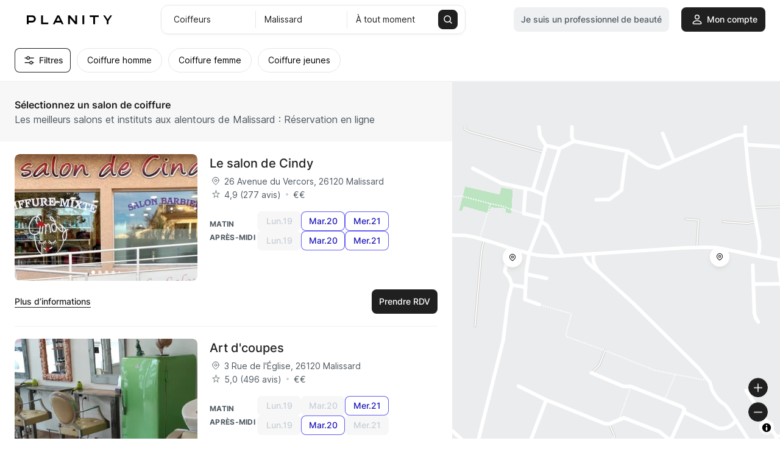

--- FILE ---
content_type: application/javascript
request_url: https://d2skjte8udjqxw.cloudfront.net/static/js/polyfills.37221fa9.js
body_size: 1537
content:
!function(){var o={4678:function(o){!function(){"use strict";o.exports={polyfill:function(){var o=window,t=document;if(!("scrollBehavior"in t.documentElement.style)||!0===o.__forceSmoothScrollPolyfill__){var l,e=o.HTMLElement||o.Element,r=468,i={scroll:o.scroll||o.scrollTo,scrollBy:o.scrollBy,elementScroll:e.prototype.scroll||s,scrollIntoView:e.prototype.scrollIntoView},n=o.performance&&o.performance.now?o.performance.now.bind(o.performance):Date.now,c=(l=o.navigator.userAgent,new RegExp(["MSIE ","Trident/","Edge/"].join("|")).test(l)?1:0);o.scroll=o.scrollTo=function(){void 0!==arguments[0]&&(!0!==f(arguments[0])?v.call(o,t.body,void 0!==arguments[0].left?~~arguments[0].left:o.scrollX||o.pageXOffset,void 0!==arguments[0].top?~~arguments[0].top:o.scrollY||o.pageYOffset):i.scroll.call(o,void 0!==arguments[0].left?arguments[0].left:"object"!=typeof arguments[0]?arguments[0]:o.scrollX||o.pageXOffset,void 0!==arguments[0].top?arguments[0].top:void 0!==arguments[1]?arguments[1]:o.scrollY||o.pageYOffset))},o.scrollBy=function(){void 0!==arguments[0]&&(f(arguments[0])?i.scrollBy.call(o,void 0!==arguments[0].left?arguments[0].left:"object"!=typeof arguments[0]?arguments[0]:0,void 0!==arguments[0].top?arguments[0].top:void 0!==arguments[1]?arguments[1]:0):v.call(o,t.body,~~arguments[0].left+(o.scrollX||o.pageXOffset),~~arguments[0].top+(o.scrollY||o.pageYOffset)))},e.prototype.scroll=e.prototype.scrollTo=function(){if(void 0!==arguments[0])if(!0!==f(arguments[0])){var o=arguments[0].left,t=arguments[0].top;v.call(this,this,void 0===o?this.scrollLeft:~~o,void 0===t?this.scrollTop:~~t)}else{if("number"==typeof arguments[0]&&void 0===arguments[1])throw new SyntaxError("Value could not be converted");i.elementScroll.call(this,void 0!==arguments[0].left?~~arguments[0].left:"object"!=typeof arguments[0]?~~arguments[0]:this.scrollLeft,void 0!==arguments[0].top?~~arguments[0].top:void 0!==arguments[1]?~~arguments[1]:this.scrollTop)}},e.prototype.scrollBy=function(){void 0!==arguments[0]&&(!0!==f(arguments[0])?this.scroll({left:~~arguments[0].left+this.scrollLeft,top:~~arguments[0].top+this.scrollTop,behavior:arguments[0].behavior}):i.elementScroll.call(this,void 0!==arguments[0].left?~~arguments[0].left+this.scrollLeft:~~arguments[0]+this.scrollLeft,void 0!==arguments[0].top?~~arguments[0].top+this.scrollTop:~~arguments[1]+this.scrollTop))},e.prototype.scrollIntoView=function(){if(!0!==f(arguments[0])){var l=function(o){for(;o!==t.body&&!1===u(o);)o=o.parentNode||o.host;return o}(this),e=l.getBoundingClientRect(),r=this.getBoundingClientRect();l!==t.body?(v.call(this,l,l.scrollLeft+r.left-e.left,l.scrollTop+r.top-e.top),"fixed"!==o.getComputedStyle(l).position&&o.scrollBy({left:e.left,top:e.top,behavior:"smooth"})):o.scrollBy({left:r.left,top:r.top,behavior:"smooth"})}else i.scrollIntoView.call(this,void 0===arguments[0]||arguments[0])}}function s(o,t){this.scrollLeft=o,this.scrollTop=t}function f(o){if(null===o||"object"!=typeof o||void 0===o.behavior||"auto"===o.behavior||"instant"===o.behavior)return!0;if("object"==typeof o&&"smooth"===o.behavior)return!1;throw new TypeError("behavior member of ScrollOptions "+o.behavior+" is not a valid value for enumeration ScrollBehavior.")}function a(o,t){return"Y"===t?o.clientHeight+c<o.scrollHeight:"X"===t?o.clientWidth+c<o.scrollWidth:void 0}function p(t,l){var e=o.getComputedStyle(t,null)["overflow"+l];return"auto"===e||"scroll"===e}function u(o){var t=a(o,"Y")&&p(o,"Y"),l=a(o,"X")&&p(o,"X");return t||l}function d(t){var l,e,i,c,s=(n()-t.startTime)/r;c=s=s>1?1:s,l=.5*(1-Math.cos(Math.PI*c)),e=t.startX+(t.x-t.startX)*l,i=t.startY+(t.y-t.startY)*l,t.method.call(t.scrollable,e,i),e===t.x&&i===t.y||o.requestAnimationFrame(d.bind(o,t))}function v(l,e,r){var c,f,a,p,u=n();l===t.body?(c=o,f=o.scrollX||o.pageXOffset,a=o.scrollY||o.pageYOffset,p=i.scroll):(c=l,f=l.scrollLeft,a=l.scrollTop,p=s),d({scrollable:c,method:p,startTime:u,startX:f,startY:a,x:e,y:r})}}}}()}},t={};function l(e){var r=t[e];if(void 0!==r)return r.exports;var i=t[e]={exports:{}};return o[e](i,i.exports,l),i.exports}l.n=function(o){var t=o&&o.__esModule?function(){return o.default}:function(){return o};return l.d(t,{a:t}),t},l.d=function(o,t){for(var e in t)l.o(t,e)&&!l.o(o,e)&&Object.defineProperty(o,e,{enumerable:!0,get:t[e]})},l.o=function(o,t){return Object.prototype.hasOwnProperty.call(o,t)},function(){"use strict";var o=l(4678);l.n(o)().polyfill(),window.process={env:{BROWSER:!0,NODE_ENV:"production",PLANITY_ENV:"production",DEBUG_ANALYTICS:!1,WIDGET:!1,WHITE_LABEL_WEBSITE:!1,USE_HOTJAR:!0,WELL_BEING:!1}}}()}();

--- FILE ---
content_type: text/plain; charset=utf-8
request_url: https://api.woosmap.com/maps/assets/Noto%20Sans%20Regular/8192-8447.pbf
body_size: 19796
content:

��
�Noto Sans Regular, Noto Naskh Arabic UI Regular, Noto Sans Armenian Regular, Noto Sans Balinese Regular, Noto Sans Bengali Regular, Noto Sans Devanagari Regular, Noto Sans Ethiopic Regular, Noto Sans Georgian Regular, Noto Sans Gujarati Regular, Noto Sans Gurmukhi Regular, Noto Sans Hebrew Regular, Noto Sans Javanese Regular, Noto Sans Kannada Regular, Noto Sans Lao Regular, Noto Sans Mongolian Regular, Noto Sans Oriya Regular, Noto Sans Sinhala Regular, Noto Sans Tamil Regular, Noto Sans Thai Regular, Noto Sans Tibetan Regular	8192-8447�@   ( 038�@   ( 038�@   ( 038�@   ( 038�@   ( 038�@   ( 038�@   ( 038�@   ( 038�@   ( 038�@   ( 038�@   ( 038�@   ( 038 ��@�D[lrrl[DUq����qU_~����~__����__����__����__����__����__����__����__����__����__����__����__����__����__����__����__����__����__����__����_Ws����sWF^ouuo^F (08 ��@�.DV``VV``VD.D[qqqq[DVq��������qVa����������ab���̶�̸��bXt����̸��tXWr����ͷ��rWb���Ϳ�ͷ��bb����������bWr��������rWE]s������s]E/F_����_F/?_����_??_����_??_����_??_����_??_����_??_����_??_����_??_����_??_����_??_����_??_����_??_����_?9Ws����sW9,F^ouuo^F, (08 ��@�#9N\a\N9#/:Pfz�zfP9#KYe}���}gP:dv~�����}gPw��������~e���������q������«�q��������~e�������~gP������}gP:�����zgP:#����_N:#����_?! ����_?  ����_?  ����_?  ����_?  ����_?  ����_?  ����_?  ����_?  ����_?  ����_?  ~����~^?  s����sV8  ]ouuo]F+   ( 08 ��@�#9N\a\N9##:Pfz�zfP:/:Pg}���}eYKQg~�����~vde~���Į���wq���þ����q���ÿ����e~���í���Qg~�������:Qg~������#:Pgz�����#:N_���� !?_����  ?_����  ?_����  ?_����  ?_����  ?_����  ?_����  ?_����  ?_����  ?_����  ?_����  ?_����~  9Ws����s  ,F^ouuo] (	08 o�@`RfrssssssoaKe��������x]p����������gq�������Ȩ�hq�������Ȩ�hn����������e_w��������qXJ\ghhhhhheXD (0)8��@~Yo|~~~~~~~~~~~~zjSj���������������bp����������������hp�������������Ȩ�hp����������������hh���������������|`VkwyyyyyyyyyyyyufP (0!8�@pWmz{{{{{{{{{{zmXi��������������ip��������������qp�����������ѱ�qp��������������qj��������������kZp~~pZ
 (0%8��@�Wmz{{{{{{{{{{{{{{{{{{{{{{zmXi��������������������������ip��������������������������qp�����������������������ѱ�qp��������������������������qj��������������������������kZp~~pZ (0%8��@�Wmz{{{{{{{{{{{{{{{{{{{{{{zmXi��������������������������ip��������������������������qp�����������������������ѱ�qp��������������������������qj��������������������������kZp~~pZ (0%8��@�Zmwwwp^mwwwp^m�����s�����sw�����~�����~x��׿���׿�x��ؿ���ؿ�x��ؿ���ؿ�x��ؿ���ؿ�x��ؿ���ؿ�x��ؿ���ؿ�x��ؿ���ؿ�x��ؿ���ؿ�x��ؿ���ؿ�x��ؿ���ؿ�x��ؿ���ؿ�x��ؿ���ؿ�x��ؿ���ؿ�x��ؿ���ؿ�x��ؿ���ؿ�x��ؿ���ؿ�x��ؿ���ؿ�x��ؿ���ؿ�x��ؿ���ؿ�x��ؿ���ؿ�x��ؿ���ؿ�x��ؿ���ؿ�x��ؿ���ؿ�x��ɿ���ɿ�u�����{�����{f|����k|����kO`iiicT`iiicT (08��@�Xmz{{{{{{{{{{ykUi��������������eq��������������mq�����������ͭ�mp��������������lp��������������lq�����������ͭ�mq��������������mi��������������eWlyzzzzzzzzzzxjT
 ( 058	��@x/I_ottreP =Zv����}b,Jg������l8Vt���ȩ�jDa������cNl���ع�{\Xw���ӳ�tUa����ͭ�nOf����Ǩ�iI`}������cDRl�����oV:>SbgggcVB) ( 08��@x+F]ntttpaK9Ws�����x^@_������kFe����ɪ�lKk���ݿ��dRq���Ե�xZYx���Ȫ�oP`��ٻ��cEf���ǯ�tV9c������hJ-Vo����rZ>!BVcggeYE- ( 08{�@l3K]hiih`ND`x����{dOn������uTt���ɻ�{Zy���в�u`���ƨ�kg���ٻ��an���ͯ�tVv������hJw�����z\>k�����lP2VirrrjW@% (0-8��@xG]ntttpaK1Xs�����x]?d�������fGe����ʫ�lL]|���а�qRUs���ֶ�wXJh���ܽ�_?]z���ĥ�g3Qn���Ǭ�m'Da�����j7Tm����t\'@UcggeZG ( 08��@�/I_ottrjsttkY =Zv���������n-Jg����������y8Vt���Ǩ��Զ�wDa�������ή�pNl���ع���Ƨ�iXw���ҳ������ba����̭��ڻ�|\f����ǧ��ǵ�vW`}����������pQRl���������xaF>Sbgggcfggf]K4 ( 08��@�,F]ntttpsttsiU9Ws����������i@`����������wFe����ȩ��Է�yKk���ݾ���̭�pRq���Ӵ���£�fYx���ǩ��Զ�{]`��ػ���Ȫ�oQf���Ǯ��ǻ��cEc����������tV9Vo����|���{dJ-BVcggd_ggg_N7 ( 08��@�%>Tciiifhiih`N4Qk���������{d=\{����������uCb����ɭ��ɻ�{Hh����ä��в�uNm���ع���ƨ�kUt���̯��ٻ��a\{�������ͯ�tVd���Ҵ������hJe����������z\>[v���������lP2I_nrrpirrrjW@% ( 0-8	��@�G^ntttpsttshT<Xt����������hKd�����������sSe����ɪ��Է�xY]|���ϯ��ܽ�~^Us���Ե���ã�eJi���ۼ���ɪ�l@]{���ä��ѱ�s4Ro���ǫ��Ǹ�z(Eb���������v8Tm����z���|f(@Ucgge^ggg_O ( 08��@�">WkvwwwmYA%	 .Mj������mP2 4Tt������wW75ARr���Ե�uUD:*P`fn���б�qfcVBh}�����̭����pWy������ɩ�����d}������Ž��Ũ�h}����������Ȩ�h}������ų�����hu������Ʀ����~aat|y���Ȩ�y|xhQHV\g���ʪ�j\YN;,8Ii���˫�kK:1"*Jj���ͭ�mM-,Ll���ϯ�oO/ -Mm���а�pP0 /Oo���Ҳ�rR2 0Pp���ӳ�tT4 2Rr���յ�uU5 3Ss���Ϸ�wW7 3Sr������vV7 ,Jf�����iM/ 9QdoooofT<" 	 (08��@� !=Vjvwwwn[C(  -Kh������oR4 '2Rr������yZ:*1CPTp���׷�xXRH7G^ntq���ҳ�ssqdNXt������ή����{`a�������ʫ�����ja�����������˫�ka�����������˫�k`������̬�����iUo������ѱ����v]BXglp���ֶ�wlj]IG^ntq���Դ�usqdNXt������ϯ����{`a�������ʫ�����ja�����������˫�ka�����������˫�k_������˫�����iTo������ϯ����v]BWglm���Ӵ�tkj]I+<HQq���ϸ�xYJA02Qq������xY9# +He~�����kO2  8PdnooogV>$ 
 (08��@�+>P]cgc]P>+AXj{���{jXBSn�������nSb~����±�cm������ƪ�nr������Ҳ�st������Դ�uo������Ͱ�ph�����Ͻ��iZv�������vZJcv�����vcJ6J\krvrk\J6 (08	��@�@ScjlfZM_ilh^M[gljbR@Vm���tdz���zgu���~mUg������y�����z������gt���˺�����������Ʈ�sx����ť����ͮ����׷�xv����������ȫ����д�um�������������������m^w�����q�����p�����v]J^oxzteYkvzvjXftzwn]I (0-8��@�dv~~~~~~}pZw���������l���������r���������r���������l����~q[����__^UD����_?>7*����_?����_?  ����_?  ����_?  ����_?  ����_?  ����_?  ����_?  ����_?  ����_?  ����_?  ����_?  ~����_?  s����sW9  ]ouuo^F,   ( 08 ��@�Zp}~~~~~~vdl���������wr���������r���������l���������[q~����DU^__����*7>?_����?_����  ?_����  ?_����  ?_����  ?_����  ?_����  ?_����  ?_����  ?_����  ?_����  ?_����  ?_����  ?_����~  9Ws����s  ,F^ouuo] (	08 ��@�?R^``````^R?Tl}������}lTd����������di����������ii�������ɩ�ii�������ɩ�ii�������ɩ�ii�������ɩ�ii����������id����������dUm}������}mU?R_����_R?&?_����_?&?_����_??_����_??_����_??_����_??_����_??_����_??_����_??_����_??_����_??_����_??_����_?9Ws����sW9,F^ouuo^F, (08 ��@�?R^``````^R?Tl}������}lTd����������di����������ii��ɼ������ii��ɴ�����bi��ɴ�����~bi��ɻ������ii����������id����������dUm}������}mU?R_����_R?&?_����_?&?_����_??_����_??_����_??_����_??_����_??_����_??_����_??_����_??_����_??_����_??_����_?9Ws����sW9,F^ouuo^F, (08 ��@�?R^``````^R?Tl}������}lTd����������di����������ii�������ɩ�ib������ɩ�ib~������ɩ�ii�������ɩ�ii����������id����������dUm}������}mU?R_����_R?&?_����_?&?_����_??_����_??_����_??_����_??_����_??_����_??_����_??_����_??_����_??_����_??_����_?9Ws����sW9,F^ouuo^F, (08 �@   ( 038��@�!9N^mx{yrcTA=Vistto_I/         5Nfz�����nWNj�����vZ=         Ea{��������k]y������cC$        Sp������Ǳ�{m���Թ��bB#        [z���Ŵ��¦�|���ƪ�rV9    b���ַ���ͮ����Ҷ�~bG+,8=@=7+ h���а���Ե����ç�oSC:IW]`]VG9(i���ή���ظ���ϳ�{n_Vet}�}sdT?'i���ί���ظ���������{n�������mT;h���а���Ե��̰���������������hLa���׸���ͮ�ٽ�������������ǯ�wZZy���Ƶ��ñ�ɭ�и��Ҷ��ؾ��۾��bQn������Ȳ�ֺ��Ŧ��پ��ϰ���Ǩ�jC_y��������ƪ�������Ů�ɩ���ϰ�p3Ley������ӷ��ھ����Ȱ�ǧ���ѱ�r7M]lx���ç��پ����Ȱ�Ȩ���ѱ�q
 2AWs���д���������ì�ʪ���ͮ�o .Jf����������ȩ��ڼ��Ѳ���Ʀ�h =Zv���ͱ�y�������ϳ���Ź�׻��a%Ee���Ͻ��i{�����˻����������tW%Ee������vZj��������|�������}dH =Zu����fJVm}�����ufx�����ygP7 .G]looodQ9@RaouvsgXM\ktwtk]N:# (08o�@`[mtttqcNp�����{`}������j|���ɩ�iz���Ʀ�gw���Ĥ�du������br��ҿ�_p��ϼ�}]m�����yZb|����mQNcoqqiW@ (08��@�[mtttqstttjWp����������k}����������v|���ɩ��Ե�vz���Ʀ��ӳ�sw���Ĥ��ѱ�qu�������ή�nr��ҿ���̬�lp��ϼ���ɩ�jm����������gb|��������w\Ncoqqikqqn_J (08	��@�[mtttqstttmtttqcNp��������������{`}���������������j|���ɩ��Ե���ɩ�iz���Ʀ��ӳ���Ʀ�gw���Ĥ��ѱ���Ĥ�du�������ή������br��ҿ���̬��ҿ�_p��ϼ���ɩ��ϼ�}]m��������������yZb|��������|����mQNcoqqikqqncoqqiW@ (08��@� $=Ukxxk[J6 9Qj����vdK5Mf~�����wZ1Ibz���ξ�_E^v����Ŭ�y[Zr����ʱ�gMj����ε��kR:p���պ��pW>%n����ȯ�}eL3`y����ê�y`GLe}���׿��tW8Pi����Ӻ�_#<Tm������{]'@Xq����kQ +D\s��tdS>  /FYccYH8& 
(08��@�BTdtyq_G/ Yo����t\C+j������pX?'q���ζ��lT;l����ʲ��iP\u����Ǯ�}eH`y����ê�w3Le}���׿�AZs����ʱ�|Un����ε��lh����ҹ��pWq���ս��s[Bn������w_F.`w����{cJ2J]m~�{gN61AR`d^O9!	  
(08��@�Sgstttngstttn]Ff������������sWp������������_p���Կ����Կ�_o���ݽ����ݽ�~^m���ܼ����ܼ�|\k���ں����ں�zZj���ٹ����ٹ�yYh���׷����׷�wWg���ֶ����ֶ�vVe���Դ����Դ�tTd���ӳ����ӳ�sSb���ѱ����ѱ�qQa���а����а�pP_��ή���ή�nN]}�����}�����lMg������������rWt���˺����˺��ax����ť����ť�fv�������������cm������������y\^w�����w�����iNJ^oxztf^oxztfS<	 (08��@�L_ijjjjjjjjjjjji_Lay��������������yao����������������or�������������ʲ�rr�������������Ȳ�ro����������������o`x��������������x`K]ghhhhhhhhhhhhg]K ( 08��@�         ;Thstto`J        1Lh�����w[       &B]x������d       7Rn���Ժ��c      ,Hc~���ĩ�rW     "=Xt���ϳ�}bF     2Ni���־��lQ6    (C^z���ɭ�w[@%   8To���Ӹ��fK/   .Id����ç�qU:  #>Zu���Ͳ�{`E)   4Oj���ؽ��kO4   )E`{���Ǭ�uZ?#  :Uq���ҷ��eI.   /Kf�������oT9   %@[w���̱�z_C(    5Ql���ֻ��iN3     Fa}���ƪ�tY="     Vr���е�~cH-      a�������nR7      a������x]B'       Vq�����hL1        D[joooeS;          (	08��@�1@MX_glnlh_UVdgggeZFK]kw~�����}so�����s[`x�����������������in��������ĺ�����Ǭ�lq���������տ����ʪ�jh����������в���Ȩ�iZx���������ܼ���ǧ�gMi��ypm���ݽ���ť�e<Sdlh\f{���׹���Ĥ�d%8FLQi~����ɭ���¢�b.Je~����̵�������a <Yv����ʴ����ؿ�_&Ed����Ȳ��w��׽�}],Lk���д��ou��ռ�|\/On���Ȩ�nWt��Ժ�zZ/Oo���¦�fRr�����yY0Lj�����cWr�����v[:Yw������te�������j?_~���պ�{j����ί�p @`���ۻ�|k����а�q<[z���į�wf���ƾ��l3Pl������hZu�����y_	$@Zo~��|lVHas���vdM ,BS`ff_Q?3GXbgcZJ7 (
08��@�:N\```_UV^eggd\RG6#Ogz���~pu}����zqbP;$]{��������������}hQ9b����������������~eH`����ͭ��������ì�rU_���̬��������׺�~a]}���ʪ���������Ʀ�g\|���ɩ���ytx���ɩ�iZz���ǧ�rgZo����Ŧ�fYy���Ʀ�f\r����ֻ�`Ww���Ĥ�dr�����ª�sVUu���ã�i��������}cGTt������v���վ��~hO7Rr������������|gQ:"Qq��Ѿ�~���Դ�zdO:$Oo��ȼ�}���ɱ�qQ7" Pk�����x������nO3  _|������������{^@! f����Ͳ��������eF& i����Ե�����Ǩ�hH( d����Ŭ����ͽ��dD$ Zv������������uZ<  Icx���~lm���xcI.  6K\hmjbRSclni\K6   (
08��@�K`pz}wiW?%^x�����lQ6m������}_At����ĥ�eFv����Ʀ�gGq���ɺ��bCd�����sW:Sj{���t`G,=P_gjeYH33DNPPPL?,J`mpppjYB(]x�����oT6k������}]>n�������bCf����Ƨ�hI]{���ͭ�oPRq���Դ�vWHe���ۼ�}^<Zw���ä�e0Mk������c#A]v����qW0I]ikkgYD (08��@�L`qz|vhU>_y�����jOn������{]v����£�dx����ť�fs���ɹ��af������rVp������}_w����ä�dw����Ĥ�eq���Ķ�~`e������pUr���Ƹ�`x����ĥ�ev����ã�do������|^g������sWt���̻��bx����ť�fv�������cm������y\^w�����iNJ^oxztfS< (08��@�?R^``````^R?Tl}������}lTd����������di����������ii����������ib��������bb~��������~bi����������ii����������id����������dUm}������}mU?R_����_R?&?_����_?&?_����_??_����_??_����_??_����_??_����_??_����_??_����_??_����_??_����_??_����_??_����_?9Ws����sW9,F^ouuo^F, (08 ��@�?R^``````^R?Tl}������}lTd����������di����������ii��ɼ���ɩ�ii��ɴ���ɩ�ii��ɴ���ɩ�ii��ɻ���ɩ�ii����������id����������dUm}������}mU?R_����_R?&?_����_?&?_����_??_����_??_����_??_����_??_����_??_����_??_����_??_����_??_����_??_����_??_����_?9Ws����sW9,F^ouuo^F, (08 ��@�?R^``````^R?Um}������}mUd����������di����������ic������չ��cUq�����ƪ�qUFb~���ӷ�~bF7So���ħ�oS7'D`����`D'?_����_??_����_??_����_??_����_??_����_??_����_??_����_??_����_??_����_??_����_??_����_??_����_??_����_??_����_??_����_?9Ws����sW9,F^ouuo^F, (08 ��@� .EWbbWE. $@[r��r[@$3Pl����lP3'C_{����{_C'6Rn���¦�nR6Ea}���Ҷ�}aEUq�����ũ�qUc������Ը��ci����������id����������dUm}������}mU@S_����_S@'?_����_?'?_����_??_����_??_����_??_����_??_����_??_����_??_����_??_����_??_����_??_����_??_����_?9Ws����sW9,F^ouuo^F, (08 ��@�/DV``VD/1F\qq\F13H^s����s^H3J`v������v`J]w����θ��w]h���̷�̺��hh���̶�̻��h]w����ι��w]J`v������v`J3I_����_I3?_����_??_����_??_����_??_����_??_����_??_����_??_����_??_����_??_����_??_����_??_����_??_����_??_����_??_����_?9Ws����sW9,F^ouuo^F, (08 ��@�?R^````[M8 Tl}����yfM1d�������x[<i�������_?!i�������_M;b������whQb~��������~bi����������ii����������id����������dUm}������}mU?R_����_R?&?_����_?&?_����_??_����_??_����_??_����_??_����_??_����_??_����_??_����_??_����_??_����_??_����_?9Ws����sW9,F^ouuo^F, (08 ��@�0GXfsxyvj\M8 )C]s������yeM4;Up��������zaEIg������Ͽ��pTQq���λ��Ը�|\Yx�����������d_��ٹ����ɪ�k`���׷����̬�l`���׷����̬�l_~��ٹ����ɪ�kXw��������¢�dQp���ϼ��Ҹ�|]Hf����������qT:Wq��������y_E+D\s������yfL2/FWesxyvj]M8  
( 08��@�   :ThtvvrbL2  2Mg�����y]@ +E_y������fF#=Wq����Ʀ�fF5Oi�����Ʀ�fF-Gb|�����Ʀ�fF?Zt���ʲ�Ʀ�fIRl���Ҹ��Ʀ�v`a~�������Ʀ��ph���������õ�uh���������ʵ�ue��������ƪ��rYr�������Ʀ�{dEZgjjq������fN->HJJf�����w\? (*:Sgrsso`J1 
( 08��@�I`ottttttsiU=[v���������iLd����������tTf�������Ե�uUi���Ƶ�����tTk���ä�����jMm���������~eHp����������sUn�������׺��ah�������Ĥ�dv��������ã�dx�������׹�}_x����������qTt���������}dHdz�������zgP7N^ksy{ztk_N:# 
(08��@�7KZeqwzyshT<4Ldw�������hK0Iay��������rR?\v������ӳ�sSIg����������sSQp���ĩ�����iLZy��չ������rV^~�������θ�a`����ð���ƨ�k_��Ե����ή�n[z��ֺ����̭�mRp���ʷ������gIg�������ư�z\<Wq���������jO*D\r������lV=.DWdqxzwmbS?) 
( 08��@�YkttttttttpbLn����������y^y�����������gz��������Ȩ�hz�����������gp�������Ѵ�z\]pyyy���ħ�lODSYh���Է�}_B);Yv���Ǫ�oR5,If���׺�bE(9Vs���ʭ�rU8Gd���ؽ��eH+Qp���Ͱ�uX; Rr������hK. Jg�����v[>! ;Sgrsso`I/   
(08��@�2HYhswyuo`Q=&H`u������}jS:Yu���������eHf�������ĭ�sVp���ɴ��׺�|]r���å��ս�~^n���Ӽ��̲�yZd������ɷ��lQp�������ɰ�}`y��������Ħ�f|��׷����ɩ�iy���ĳ������fn�������Ű�y\a|���������jNOfy������}lV>8M]ktxyuoaR?) 
(08��@�7K^juzzvj]M8!4Mdx������zeO5Eaz��������|bGQn������Ͽ��sU\z���ó��պ�}^a���Դ����å�hb���ӳ����˫�k_~��ؿ����̬�lUs��������ʪ�jIf��������£�f@^z������ֺ�|]Ff�������Ȯ�sTFf������Ĳ��gJFf���������oU:?]x������|mWB(1Kapwzxuj_R@* 
( 08��@�Lbquupxzvo`J4]y��������waKf����������xaf�������Ҽ��qf���ս���Ӷ�wf���˫���Ի�{f���ǧ���ӻ�{f���ǧ���ӻ�{f���ǧ���ӻ�{f���ǧ���ӻ�{f���ħ���Ļ�{b�����������vUm���nv���ze@TaddaTZddd]N (08	��A�'7BNWZYT]owq`I-AS`lvzxtr���uYDZm~����������aVq������������b_������μ���~`_~��˻���ͯ���eUp�������Դ���cC\v������ΰ��qW/I_nu�������iYD3I`v����Ĭ�x]@,I`w����Į�nY?#Zv����í����kM/c����º�����sS3d��������ӳ�sS3c�����������sS3Zv����������hK-I_otttttttshT< 	 ( 08��A�*:GPWZYU]owq`I2EVdpwzyur���uYH_q�����������aYu������������bb������������~``��ɺ���Ӷ���eTo�������ٺ���cB[t������˱��qW2Rr�����Ǹ��jYDCXr������ǯ�{\=Vp�����������bBb���������ã�cDd��Ľ����ֹ�`Ad������������jJ`~�����������kKSl~���������|aD>SaktxzyrjsrdO6	 ( 08��A�   #9JT^pwp_H  7Qftv���tX  /Id~�����` 'A\v������|]9Tn����ʪ�uZ2Lf�����ʳ��c*D^x�����ʫ��a<Vp���γ�ʪ�pVNh���Ѽ��ʪ�wb^z���ĩ��ʪ��sd���������¹�yd���������ʹ�yb��������ʪ��vVp�������ʪ�~gCXfjjm������iQ+<GJJc~����{`B(*7PerttqcM4 ( 08��A�*@R^iquxtobTA*=Wm{������nX?Jh����������lOOo�������Ʋ�y[Kj���¹������dE^{�������ǧ�hUq��������Ȩ�hc���������Ȩ�hk���ּ����Ȩ�hm���Ҳ����Ȩ�hh����ž���Ȩ�ha~�����ʼ�Ȩ�hRl�����������f?Ym}��������tZ+AQajopmilli[G 	(0%8
��A�/EVcovxvmaS@+-F\r������mX@?Ys���������mSMk�������Ʋ�bWv���н���Ʃ�la���ۿ����ҳ�vg���������ٹ�yh���������ʹ�yf���ٺ�������v`~���ƭ������lUt��������̬�lKg�����������l;Un����������f(@Vjx������{lU)=NZenpole\Q? 	(0%8
��A�0DWcnvxvpdXG2-G]r�������t_I0@Zt���������v]CNl�������ɹ��oRXv���Ҿ���з�{\b����������£�gg���ع�z���ˬ�lh���ֶ�v���ͭ�mf���ٹ����ʫ�k_~���Ū���ݿ��dUs����ƾ��̲�xZJg�������´��lO;Tm���������rY?'@Vjx�����{nZD,)=O[gnpnh]QA-	 	(0%8��A�BZltttqcertttjWSo�����z}�����k[{������������vYx���Թ����Ƭ�tNi����̱��δ��f=Wq������ջ��mS*D^x�����é�tZ@ :Tn����Ҹ��jP73Mg������˱�}cJF`z���ջ��Ī�v]Ws����é��׽��o`����ʰ����˶�{_~������������zTn�����ps�����kAWfkkkgY[hkkkdT	 	( 0%8	��A�:O^hruxwrg\L8#Mg{�������xeP8Zx���������}eK]}������̿��x[]}��ļ���ؿ��f_{��������˭�pi���������յ�uj���������׷�wi���Լ����Ҵ�uf���ڽ����Ȫ�m\z�������Һ��cQn������ƺ��sXC\u��������x`F/H]q~����r`K30ET`koplaUG3 	(0%8
��A�,BS`mw{zwqf[K5  +CZo~�������xbH+ =Xq����������sT5 Ni��������̷�xX8$Yx����Ƹ��ũ�oRKB1c����Ǭ�����~mmk^Il���׺����������v\q���Ҳ�����������hs���ϯ��������ʪ�jr���ϯ��������Ī�jp���ն���޿������fg��������޿�����pX^|���ӿ��޿�����~^Tq�����������п�_D_y����������¿�_2Lbw�����޿�����y[5J\ht~��޿����oW0?J^~��޿������e !>^~�������ê�j   >^~�������ʪ�j   >]}����������i   6So���������x]   (BXiooooooom_J (08��A�    6PftvvqvvvjV=  &Db}��������iL 	/@Qk���������sS7J[l}��п��ί�pY4Mdv����ֹ��ȩ��l-Ibz�������������v=Yu�����������ʭ�sKi�������Ŧ�Ե���fTr������ѿ��ί��uX]{���ͯ�׸��Ȩ�vbIe�������Ѳ�����cJ5h���ܼ��ˬ�Ի�|]=j���ٹ��ť�Ե�vV7h���ۻ�Ѿ��ή�oP1e����¸׸��Ǩ�iQD1`~���ʾѱ�����uo_GTr�����ʫ�պ����tXHe�����Į�Ӵ�����`<Yw��������������a/Lg�������������a"Aa���б��������z](Hg���ʫ�պ����{hO+Kk���������uph]O;'Fd���������lQI?3"9Sjy||w||{oZA*! (08��A� 2DQ^lvy{zung\O=3J_n{��������yjT0J`w������������e'B]w�������������l7Sn����������Ѿ��gA`~�������������wZJi����ū��}�����iLSr���Ե�~~~z���yhP\{���̭���������|^a����ĥ����������dc��������ۻ������ad���޾�����Ǹ���|]c���������ͱ����rUa����Ĥ���ĥ�uyq_F[z���ˬ������aYTE1Sr���Ե������svlY@Ki����ī��������lOBa�������������vV8To����������϶�vV(C^x���������ȶ�vV2Kbx�����������pR4K_mz��������u_E 3CP]jruwvrlcXH2 (08��A�5Odqttttttttttl[%Da|������������p+Kk�������������|+Kk����������Լ�|+Kk����������ȼ�|+Kk���ֶ��������x+Kk���ֶ�������~h+Kk���ֶ�vhhhhhaQ+Kk���ֶ�vvvvvtgR+Kk���ֶ�������d+Kk���ֶ��������n,Kk����������ή�nEXk����������Ů�nZr����ֶ��������ji�����ֶ�������s[m���������Ū�jcXFm���������ʪ�jJ;,k�����ֶ�����hI)^w����ֶ����u\?"J]k���϶�vki\H/ 1Jj������tUJ@0 $B_y�����hL."  3K`moooeS;      (08��A�  ,CVbmwzzxrkbVG2 +BZq���������s_F#?Xo�����������qT.Mj���������ǹ�yY8Vu���������ˮ�tU*A`~���̵�������fIEUg���ݽ������uY<\q~���ٹ�~wq`I.m�����ٹ������nP3s�����ٿ������tT4s����������Ѵ�tT4r�����ٹ������sT4r�����ٹ������sT4s����������Ѵ�tT4s�������������tTB1m�����ֶ������nk^Jd{����ί��������w]r����ѽ����������iv�������������˫�kv�������������˫�kt����������������jh���������������y_Seooooooooooooom`K (08��A� 

7Ocnooj[E,   #*++))/22/Gc|����rW:	  2AJKKIGNRROUq������bB4$ J^jkkhenrrof��Ͻ��g]P>*_x�������������̯���{kW@&l�������������Ծ������mS9n���ɫ����ʼ�������±��dFn�������������������ƫ�nOn����ѹ������ս�����Ӵ�wYn����¥������ǩ�����ܽ�}^n���ڻ�}j���ݿ��g���߿�_n���ֶ�vw���ں�zb���߿�_n���Դ�t����ٹ�yb���߿�_n���Դ�u����ٹ�yb���߿�_n���Դ������ٹ�yb���߿�_n���Դ������ٹ�yb���߿�_n���Դ���ػ�ٹ�yb���߿�_n���Դ���ˮ�ٹ�yb���߿�_n���ϴ��ֽ��Ϲ�yb���Ͽ�_l�������Ͱ�����xa������~^a{�����Կ������kWr�����oTMano���Ĳ�xooogUE[joooiYC5ENb������jOOOI;.@LOOOK?,'9Tm���r[@//+#-///," (@TaddbXE.   (08��A�6Odrttto_Xkttto_H.&Da|�����ul�����uY<,Kk�������x������bB,Ll����˭�x���ã�cC,Ll����׹�}���ã�cC6Ll�����Ħ����ã�cDMcr�����ϱ����ã�o^_z������۽����ã��sg�����Ͷ�ȶ���ö��~h��������������ֿ�h�����Ϻ������ú��d�����ϯ��ʬ��æ��zh��������������ƿ�h��������������ʿ�e�����ϯ���η�ê��|Yr����ϯ���ڼ�ã��lEZl���ϯ������ã�dT-Ll���ϯ������ã�cC,Ll���ϯ������ã�cC,Ll���ϯ�w����ã�cC+Kj������m�������bB$B_y����{by�����rW:3L`moonbNamoook[E, ( 08��A�UistttsrkcZN;&       i���������yhS?*      t�����������lW?#   u�������ȿ���kN<;2#  u���������Ʋ�x\\ZO=& u���ͭ����ݿ��||yjS9u���ͭ�����˭�����dH<)u���ͭ�u���б�����mgV@u���ͭ�u���а��ʪ���mRu���ͭ�����ɫ��ʭ���|]u���ͭ����۽�����;�~^u���������Ȱ�����ž�~^u��������������ʪ���y[u���ͺ���������ʪ��}hNu���ͭ����zt���ʪ�j`P;u���ͭ�vne\t���ʪ�jcWCu���ͭ�mOFTt���ʪ���pXu���ͭ�mM3Ss���ͮ����eu���ͭ�mM/Oo����ÿé�iu���ͭ�mM-Ig������ɩ�is������kL,<Xt��������gg����z`C%-Hav������tZReooomaM44I\hswuqh[G (08��A�Qfrttttrnd[N;(        d��������yhU>%   o�����������kR9032/(o�����������dHPSRNG</ o���������Ŭ�ofpsrmeZK;o���а����ն�z������whSo���а����������������fo���а�����Ĥ�����ʾ��oo���а�����£������Ũ�mo���а����۽��ҵ�����}`o���а����α��а�����oRo��������Ϻ��������|r]Do�������Զ������ȸ��fMo���а���æ����������x\o���а���г�z���������go���а�������{�����̮�no���а����ͯ�������а�po���а����ڼ�������˭�no���а�����ɵ���������fo���ϰ�v���Ϲ�����®�y[n������o�������������hNb|����|cv����������{iS;NbnooncO^looonsvvri_O<& (08��A�G^ntttlZgsttsiWjttto_IXt�����n�����k�����vZa������z������v������c_��Ծ����Թ�{������bZy���ä����׿����ۻ�|]Tt���ȩ�����ť���ֶ�wWOn���ͮ�����˫���б�rR_z���ҳ�����ѱ���ˬ�|ag����׸���¿׷���ƶ��jh�����������������ʪ�jh�����º�׺��ú�ۼ���jd�����Ǩ�Ҳ��ɪ�ַ���gh�����������������ƪ�jh�����������������ʪ�je�����ֶ�����ۻ�ƪ���hYr����ڻػ����������t[EZgv��տյ�����ռ�}g[G->Qq����ϰ�����׷�xX?.,Lk����ʪ�����Ҳ�sS4'Ff����ĥ����̭�nN.!A`�����y������iI)
 9Vq�����qk�����x]A" *DZjooojZVgooom_J1  ( 08��A�Tjy{{{{{{{xulaTjy{{{q]e������������~j������ol��������������������xl�����������İ����ظ�xl������������Ĩ���ظ�xl���ظ�������Ӵ���ظ�xl���ظ�������ڻ���ظ�xl���ظ�������߿���ظ�xl���ظ������������ظ�xl���ظ���ͭ���¢��ظ�xl���ظ���ͭ���¢��ظ�xl���ظ���ͭ���¢��ֶ�vl���ظ���ͭ�������Դ�tl���ظ���ͭ�������ί�pl���ظ���ͯ�������ħ�il���ظ�����������ʹ�}`l���ϸ����������´��mQj������������������s\A_y���������������{nZF/L`mooofooooooonlg]RA- (08��A�   %/33D\owwwscM2   /BNSSTq�����z^B0  *E\msss{������m]F  8Vr��������Ʀ��sW ?_~��������Ƴ���`.@_�������������a.E[k��������ƿ���a(C[r����������Ʀ��y\9To�������µ��Ʀ�xfMFd���������Һ�Ʀ�fM8On����ǵ������Ʀ�fF&Xv���ѵ�������Ʀ�fF&`���ʫ�mk����Ʀ�fF&c����£�e_~���Ʀ�fF&e�������a\|���Ʀ�fF&d����¢�c\|���Ʀ�fF&a����Ȩ�jd����Ʀ�fF&Zy���ϱ�������Ʀ�fF&Qp����®������Ʀ�fF&Hg���������Խ�Ʀ�fF&=Xs�������Ⱥ��Ʀ�fF&Eay��������������eE&On���������������dD%Qq������������Ʀ�fF&Qq������������Ŧ�fF&Nm���������������bC$C^u�������������nU91HZdeeeeeeeeeeebUA( (08��A�  !5HWbmwzzxqiaSD  8Nbt��������~p] 5Me{�����������r)Fbz���������ŷ�}7Tq����������ϲ�y<Ha~���Ծ��������kVfo�������������y\m�����г������xeM{�����ƭ������{\L8~����������ͽ�}]= ~����������Ľ�}]=x����ܼ�������xZ;~����ݾ�������gM1~����������Ʀ�fF3$}�����Ʋ������f[P>p�����г�����w{zkTZlr����¨��������e@Ma~���տ��������l$6Sp����������̬�l(E`y���������¬�l 4Ldy�����������f 6L`r}�������|mV  	3FU_jsvvspg]R@ (08��A�,G]ntttm\EOdrtttm\E:Ws�����rVc|�����qU!@`������~^w������}^!Aa���Կ�r����˲�{\!Aa���߿�����϶��lQ!Aa���߿�����Ի��qX?%Aa���߿��������u\D+=Qa���߿����Ĭ�zaK5Rj}���߿���ɰ���xcI,`}����߿��ε�����tU6d�������������¹�yY9d�������������Ϲ�yY9c������Լ��ɯ����xX8Xs����߿���ڿ����jO1F[j���߿����Ѷ��fU>#.Aa���߿�����ǭ�w\A&!Aa���߿����پ��nS8!Aa���߿�����ϵ�dI!Aa���߿�q����ƫ�vZ!Aa���Ͽ�`|���Ͻ��e @`�����}^k�������e8Vq�����oTZt�����uZ*DZjoooiYBG]koool]H ( 08��A�G]nttttttttttttttkXWs����������������m`�����������������xa��������������Թ�ya��������������ȹ�y^}��������ή������uRl��������ή�����|f?Tchhhu���ή�κ��cO'9DHL^u������ǵ��cC*ATfx�����ѿ���sX;<Wn������Ϸ����nS7(Gf�������ή�ǵ�aA+Kk����ĵ�ν�Ͻ��dD'Fd���������ƴ��y\>:Uo������Ҿ���vcL1&Ec~������ή��m[I6+Kk����̺�ή�nSA/	)Hg���ñ��ή�nN.  >Yt������ή�nN.  -Gb{�����ή�nN.   6Nbmt������mM.   	!5ENg�����{aE'    	';SeooonbN5    ( 08��A�IWckrwz{zuog[N>+          au����������yiXC-         u�������������pZE-        }��������������rZ?%	       w�����������ʵ��lP4       j������������̳�{^A#      ^z�����˱�����æ�iJ+
   Neuy���ʫ�����ί�qR3.-) 
 7J`���ä�t���ַ�yYLNMH?4&(Gf���ܼ�~i���ۻ�{clnmg]R@,/Nm���ն�wi���ۻ�{�����{mYB5Ut���ί�pn���ٹ���������oW<[z���Ȩ�ju���Ѳ������³��fCb�������e����ʫ�������ʭ�rIh���ں�|z��������˳���׹�{Po���Ӵ�~����γ��۽����ݽ�}Wv���̭�����Ӽ���ӳ����ٹ�z]|���ū����Խ����̮����ΰ�td���������˺������ɾ��Լ��ij�������û������ܾ���ʻ��v[j�����������s���ַ������{cI_y�������}ugq���ѱ�����uaM6L`mooonle^VXw���˫�wtpeYH4 4DNOOONMF??^~���ĥ�fTQH<.'.////-'&Fe���ܽ�~_@1*  +Kk���ȶ�xX9            
*Ih������pQ2             !?[s����ybG)              .FZfhhg^L5       (08��A�     1G[iu{|wl_L7    +F_u������ydK    ;Xr��������x^   'Fd������Ѿ��j   0Om���ٽ��ϱ�t   5Uu���ɭ��ٹ�y   7Ww���Ʀ��ٹ�y   5Uu���Ȩ��ֶ�v   2Rr���ή��ͯ�q  -Lk���Զ��Ŧ�h  /DTe���ݾ�ָ�}_ (C\p{y�����ɬ�qS 7So�������չ��dG*Fb~�������ƪ�rV:9Ur��Ʒ����ѳ�x[=,He����ǫ�������gI<Xt����ֺ�ʴ�̯�rTKg�������ֻ��׹�}_Zv���β��ǫ���Ħ�ie�������Ƿ����ί�qe�������������ֶ�wZu��������{���ں�{G]looofo������ۻ�{0BMOOOPp������Ҵ�w$-//0Pp������é�m 0Pp����ƻ��}b    -Lj�������iP    #?Zp~���tfR<     -CU_ehgaVJ9% ( 08��A�0J`ottttsrkdYI8& >[w���������udS=#*Dd�����������jPB6CWe��������ȼ��}faRWp�����������ê��~id�����ں�����׼���zh��������������ƿ�h�����������������c�����ں������ϯ��xh�����ں������͹��h��������������Ͽ�g�����ں�����ֺ���}\v����ڻ�����©���oI^l��������̿��|oiY1Ee���ڼ�������gOK>%Ee���ں�����xfR:,"%Ee���ں�zwrf[L:%%Ee���ں�zZSH=1   %Ee���ں�zZ:+   %Ee���Ϻ�zZ:     $Dd������xY9      <Yt�����kO2      -G\kooogV>$       ( 08��A�   %3ATiuvvp^RJA7,  "4BP^k�����uqi_VH4 $:O^lz���������~taI	#;Qg{�����ѿ������uX5Pi�����������Ļ�~^,Hb|������������г�xZ8Wt�����³�ѿ������lNBa���Լ���ѿ�����|_ALj����è���ѿ�wzhP4Vt���׸�|��ѿ�qqqm^H\|���ί�r��ѿ������uZ_���Ȩ�q��ѿ�������d`����ǧ�q��������ť�e^~���Ȩ�q��������ť�e\|���ί�q��ѿ����ť�eVt���׸�{��ѿ����ť�eLk����§���ѿ����ť�eCa����ӻ���ѿ����ť�e9Xu�����³�ѿ����ť�e.Id~�������������ť�e7Rk������������Ľ��e%>Tj~�����ѿ������{^ '=Rao|���Ϳ����~vfN  %7DQ_o�����|ng_XK9   '4Fb{����nSH@9/     
6NalmmgWA)! (08��A�    5Ndqtttl[C(       %C`{�����pS6       0Nl������}^@"     ;Yw����ĥ�iK-  %'Ec�����ΰ�tV8&"*:DFPn�����ٻ�aFFA4"CWcffy���̼�ƨ�kff_O9Wp�������ò�Ѳ����|fLd�������׹��۽�����wXh���������������ƻ�{[h���������������ɻ�{[e������ָ����������xYh������̶�����˶���z[h���������������ֻ�{[h�����Թ�������¹��{[`|����ʬ�������ͯ��qTOl���޿��yyy���غ�~_EYw���ӵ�xZYg����Ŧ�jLd����ɪ�nP?]{���ϱ�uWn���Ͼ��cE4Rp���ϼ�`n������wY;)Hf������`b|�����jN0=Zu�����qVNbnooofU=#.G]looojZD ( 08��A�&=O[epux{ztkbTC08Sjy���������o]G0&Ec�����������t]C&)Ii���������Ƿ��nQ4'Fe����������϶�|_B6HZx����������æ�jKMcrv����������ͮ�nQ_z������������ή�dg�������������ȶ��mh��������������ͭ�mh�����������Ѿ����md����������ķ�����jh��������������ƭ�mh��������������ʭ�me�����������������kYr���ٺ����������v^Ii���ܿ����������kLDb����͸������®�nN8Ur�����������ή�nN+He����������ɿ��nN9Sj�������������fH&<Sev���������xjT: &9JYbksvwuqldZN=' ( 08��A�   )8F\ovvvjVMB8,  '8FTcq�����rk`VG (?Scq��������s`&?Ul�����Ӻ�����t8Sl�����������Ż�}.Je�����������α�w:Yv����Ͽ��ӳ�����jDb����ҹ���ӳ����y\Ml����¦���ӳ�v~weMWu���ָ�|��ӳ�s^YL8]}���ί�|��ӳ�sS;0_���ɩ�|��ӳ�sS3`����ǧ�|��ӳ�sS3 _���ɩ�|��ӳ�sS3]}���ί�|��ӳ�sS8/ Vu���׸�|��ӳ�sZWL9Ml����¦���ӳ�syvgPDc����Һ���ӳ����}`;Zw��������ӳ�����h0Kf������������Ȩ�h:Un�����������è�h)AWn������ӵ�����c *AUdr���ͳ���}lT  (9GUbz�����qf^R?   *8Pl����}dH?5&     %?UfmmlbO8 
 (08��A�ThsttttttttttqcNg�������������{`r��������������jr�����������ʪ�jr������ٽ������jk�������ѵ�����dq��������±����ir�����������ʪ�jr��������ƿ����jl�������۾�����dq�������̱�|lUr������Ǵ��i_]Q?q���ټ����qZ?=4%f����̰�oYD-
Vr�������oS8  Fb~���Ѷ�dI-  6Rn����ǫ�uY># 'B^z���׼��jO3 2Nj����ͱ�{_B$#>Zv����§�jK+ .Jf�������jK+ :Vq�����y_B$  *DZjooom`L3 
 (08��A� 7PerttshT;66/"  	(Fc~�����gLUVM=( .Mm������rkuvjU< .Nn���ӳ�����hJ,+=Nn���ӳ������qQ1BXhs���ӳ���б�qQ1To�������������qQ1^~�������������nO4&`������ӳ���ñ�q[RA`������ӷ���ͱ�|{mX\z��������Ĺ������i`������ӻ���������p`���ƻ�ӳ��}���ϯ�o_~�����ӳ�sy���ʫ�lUq�����ӳ�s����Ĥ�fD[kq���ӳ�v���ڼ�_.@Nn���ӳ�����̰�uW.Nn���ӳ����ӻ��iK.Nn��������ҽ��uY=.Nn�������ŷ��xaH--Ml����������ycK3&Da{�������}p^L5 5Mantvwuoh`SD2  ( 08��A� 0JarwwwscM2 "+=[w�����z^@,$.?JMc�������fMLB2E[imf����Ĥ�emk^JXs���~���������w]c�������ھ������ih���ú��ֺ���ʭ�nm������������Ҳ�sp���������������ug������ӿ׾�����lUjw����ϲ�ѷ��xmY=Yw����¥��ʱ�|_A>^~���ҵ�������cC:Xv�����������{]?.Jcu����~����xfN35JYhw�|jy�{k\M9!.=LZa^Q\a]O@1  (0	8 